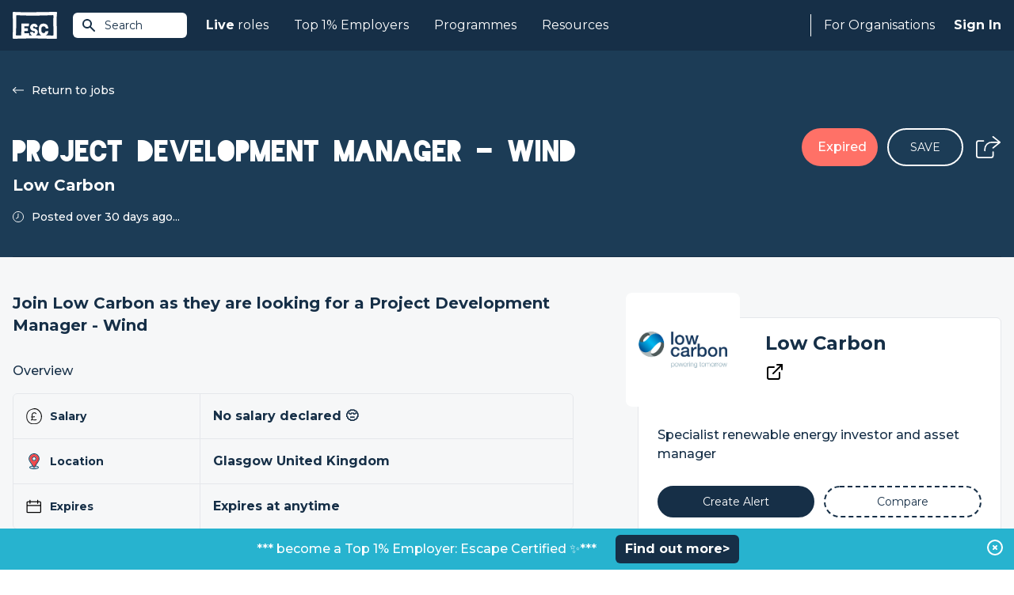

--- FILE ---
content_type: text/html; charset=UTF-8
request_url: https://www.escapethecity.org/opportunity/15134-project-development-manager---wind-at-low-carbon
body_size: 10201
content:
<!DOCTYPE html>
<html lang="en">
<head>
		<meta charset="utf-8">
		<meta http-equiv="X-UA-Compatible" content="IE=edge">
		<meta name="viewport" content="width=device-width, initial-scale=1, maximum-scale=1, user-scalable=0">
		<meta name="description" content="Project Development Manager - Wind with Low Carbon">

		
		<meta name="csrf-token" content="sklqMPtZU72rh5guy7xYGvYuOxv8OFROKU5fF249">
		

				<meta name="user" content="">
		<meta name="logout_url" content="https://app.escapethecity.org/logout?return-url=https://app.escapethecity.org/goodbye?user=">
		<meta name="version" content="140">
		<meta name="escape_year" content="2023">


		
		
		<title>Project Development Manager - Wind with Low Carbon | Escape The City</title>

		<link rel="preconnect" href="https://fonts.gstatic.com">
		<link media="print" onload="this.onload=null;this.removeAttribute('media');" href="https://fonts.googleapis.com/css2?family=Montserrat:wght@400;500;600;700;800&display=swap" rel="stylesheet">
    <link media="print" onload="this.onload=null;this.removeAttribute('media');" href="/css/main/blackout.css" rel="stylesheet">
		<link href="/css/main/app.css?id=1505fa8b46c00f9df657b4e5c8534bf5" rel="stylesheet" toRefresh="/css/main/app.css">

		<link rel="preconnect" href="https://6e1nsxntth-dsn.algolia.net">

    <!-- Open Graph / Facebook -->
<meta property="og:site_name" content="Escape The City">
<meta property="og:title" content="Project Development Manager - Wind with Low Carbon | Escape The City">
<meta property="og:description" content="Project Development Manager - Wind with Low Carbon">
<meta property="og:type" content="article">
<meta property="og:url" content="https://www.escapethecity.org/opportunity/15134-project-development-manager---wind-at-low-carbon">
<meta property="og:image" content="https://c1fc5a6562d02b2e986c98dbac253868.cdn.bubble.io/f1686583190433x364527802234186000/LC%20updated%20logo%20cropped.JPG">
<!-- <meta property="og:image:width" content="1200">
<meta property="og:image:height" content="1200"> -->

<!-- Twitter -->
<meta property="twitter:card" content="summary_large_image">
<meta property="twitter:url" content="https://www.escapethecity.org/opportunity/15134-project-development-manager---wind-at-low-carbon">
<meta property="twitter:title" content="Project Development Manager - Wind with Low Carbon | Escape The City">
<meta property="twitter:description" content="Project Development Manager - Wind with Low Carbon">
<meta property="twitter:image" content="https://c1fc5a6562d02b2e986c98dbac253868.cdn.bubble.io/f1686583190433x364527802234186000/LC%20updated%20logo%20cropped.JPG">
<meta property="twitter:site" content="@escthecity">
<meta property="twitter:creator" content="Escape The City">

<meta name="robots" content="noodp,noydir"/>
    <link rel="apple-touch-icon" sizes="57x57" href="/icons/apple-icon-57x57.png">
<link rel="apple-touch-icon" sizes="60x60" href="/icons/apple-icon-60x60.png">
<link rel="apple-touch-icon" sizes="72x72" href="/icons/apple-icon-72x72.png">
<link rel="apple-touch-icon" sizes="76x76" href="/icons/apple-icon-76x76.png">
<link rel="apple-touch-icon" sizes="114x114" href="/icons/apple-icon-114x114.png">
<link rel="apple-touch-icon" sizes="120x120" href="/icons/apple-icon-120x120.png">
<link rel="apple-touch-icon" sizes="144x144" href="/icons/apple-icon-144x144.png">
<link rel="apple-touch-icon" sizes="152x152" href="/icons/apple-icon-152x152.png">
<link rel="apple-touch-icon" sizes="180x180" href="/icons/apple-icon-180x180.png">
<link rel="icon" type="image/png" sizes="192x192"  href="/icons/android-icon-192x192.png">
<link rel="icon" type="image/png" sizes="32x32" href="/icons/favicon-32x32.png">
<link rel="icon" type="image/png" sizes="96x96" href="/icons/favicon-96x96.png">
<link rel="icon" type="image/png" sizes="16x16" href="/icons/favicon-16x16.png">
<link rel="manifest" href="/icons/manifest.json">
<meta name="msapplication-TileColor" content="#ffffff">
<meta name="msapplication-TileImage" content="/ms-icon-144x144.png">
<meta name="theme-color" content="#ffffff">
<!-- Standard Favicon -->
<link rel="icon" type="image/x-icon" href="/icons/favicon.ico"/>    <!-- Global site tag (gtag.js) - Google Analytics -->
<script async src="https://www.googletagmanager.com/gtag/js?id=G-QD7F89SBH0"></script>
<script>
  window.GA_TRACKING_ID = 'G-QD7F89SBH0';
  window.dataLayer = window.dataLayer || [];
  function gtag(){dataLayer.push(arguments);}
  gtag('js', new Date());
  gtag('config', 'G-QD7F89SBH0');
</script>

		
		<script type="application/ld+json">{"@context":"https://schema.org","@type":"JobPosting","title":"Project Development Manager - Wind with Low Carbon | Escape The City","description":"<p>Project Development Manager - Wind with Low Carbon</p>","datePosted":"2004-10-12T00:00:00.000000Z","identifier":{"@type":"PropertyValue"},"hiringOrganization":{"@type":"Organization","name":"Low Carbon"},"jobLocation":{"@type":"Place","address":{"@type":"PostalAddress"}},"baseSalary":{"@type":"MonetaryAmount","currency":"GBP","value":{"@type":"QuantitativeValue","unitText":"YEAR"}}}</script>


        <link rel="canonical" href="https://www.escapethecity.org/opportunity/15134-project-development-manager---wind-at-low-carbon">
</head>
<body>
	<div id="app">
		
<block-track-seen job_id="1686748532497x256745684425778050"></block-track-seen>

<block-header>
	<header class="header header-fixed">
  <div class="header__container">
    <a href="/" title="Escape the City">
      <div class="header-logo__container">
        <img src="/images/escape-logo-white.svg?140" class="header-logo" width="56" height="35" alt="Escape The City"/>
      </div>
    </a>

    <!-- Site Search -->
    <block-site-search-btn></block-site-search-btn>

    <!-- Mobile -->
    <block-hamburger-menu></block-hamburger-menu>
    <div class="mobile-menu">

  <ul class="mobile-menu-list">
    <li class="mobile-menu-list-item">
      <a href="https://www.escapethecity.org">Home</a>
    </li>

    
		
    <li class="mobile-menu-list-item dropdown">
    	<input type="checkbox" id="mobile-jobs-checkbox" class="mobile-checkbox">
      <label for="mobile-jobs-checkbox">
      	<b>Live</b>&nbsp;roles
      	<svg-chevron-down></svg-chevron-down>
	    </label>
      <ul class="dropdown-menu">
      	        <li class="dropdown-menu-item"><a href="https://www.escapethecity.org/search/jobs" title="Search jobs">Search jobs</a></li>
                <li class="dropdown-menu-item"><a href="https://www.escapethecity.org/search/volunteering" title="Search volunteering roles">Search volunteering roles</a></li>
                <li class="dropdown-menu-item"><a href="https://app.escapethecity.org/top10" title="Top 10 opportunities">Top 10 opportunities</a></li>
              </ul>
    </li>

		
    

		
    <li class="mobile-menu-list-item dropdown">
    	<input type="checkbox" id="mobile-top_1_percent-checkbox" class="mobile-checkbox">
      <label for="mobile-top_1_percent-checkbox">
      	Top 1% Employers
      	<svg-chevron-down></svg-chevron-down>
	    </label>
      <ul class="dropdown-menu">
      	        <li class="dropdown-menu-item"><a href="https://app.escapethecity.org/top-1-percent-employer" title="Top 1% Employers: Escape Certified">Top 1% Employers: Escape Certified</a></li>
                <li class="dropdown-menu-item"><a href="https://app.escapethecity.org/certification" title="Become a Top 1% Employer: Escape Certified?">Become a Top 1% Employer: Escape Certified?</a></li>
                <li class="dropdown-menu-item"><a href="https://www.escapethecity.org/search/organisations" title="Search all organisations">Search all organisations</a></li>
                <li class="dropdown-menu-item"><a href="javascript:triggerLinkEvent(&quot;compare&quot;)" title="Compare organisations">Compare organisations</a></li>
              </ul>
    </li>

    
    <li class="mobile-menu-list-item">
      <a href="/courses">Programmes</a>
    </li>

    
		<li class="mobile-menu-list-item">
      <a href="/resources">Resources</a>
    </li>

		
    

    
        <li class="mobile-menu-list-item">
      <block-sign-in-btn use_modal="1">Sign In</block-sign-in-btn>
    </li>
      </ul>

</div>

    <!-- Desktop -->
    <nav class="header-nav">
      <ul class="header-nav__left">

        
				<li class="header-nav__left--item">
          <a href="https://www.escapethecity.org/search/jobs"><b>Live</b>&nbsp;roles</a>
          <div class="dropdown">
            <div class="dropdown__inner">

              <ul class="dropdown__list">
                                <li class="dropdown__list-item">
                  <a href="https://www.escapethecity.org/search/jobs" title="Search jobs">
                    <div class="icon">
                                              <img src="/images/navigation/jobs-search.svg" alt="Search jobs" loading="lazy">
                                          </div>
                    <div class="titles">
                      <p class="title">Search jobs</p>
                                              <p class="subtitle">Unique roles to do something different</p>
                                          </div>
                  </a>
                </li>
                                <li class="dropdown__list-item">
                  <a href="https://www.escapethecity.org/search/volunteering" title="Search volunteering roles">
                    <div class="icon">
                                              <img src="/images/navigation/jobs-search-vol.svg" alt="Search volunteering roles" loading="lazy">
                                          </div>
                    <div class="titles">
                      <p class="title">Search volunteering roles</p>
                                              <p class="subtitle">Use your skills for the power of good</p>
                                          </div>
                  </a>
                </li>
                                <li class="dropdown__list-item">
                  <a href="https://app.escapethecity.org/top10" title="Top 10 opportunities">
                    <div class="icon">
                                              <img src="/images/navigation/jobs-top10.svg" alt="Top 10 opportunities" loading="lazy">
                                          </div>
                    <div class="titles">
                      <p class="title">Top 10 opportunities</p>
                                              <p class="subtitle">This week’s most exciting new roles</p>
                                          </div>
                  </a>
                </li>
                              </ul>

              

            </div>
          </div>
        </li>

        
				

              

            

				
				<li class="header-nav__left--item">
          <a href="">Top 1% Employers</a>
          <div class="dropdown">
            <div class="dropdown__inner dropdown__inner--col">

              <ul class="dropdown__list">
                                <li class="dropdown__list-item">
                  <a href="https://app.escapethecity.org/top-1-percent-employer" target="" title="Top 1% Employers: Escape Certified">
                    <div class="icon">
                                              <img src="/images/navigation/top_1_percent_employers.svg" alt="Top 1% Employers: Escape Certified" loading="lazy">
                                          </div>
                    <div class="titles">
                      <p class="title">Top 1% Employers: Escape Certified</p>
                                              <p class="subtitle">Browse people &amp; culture that we have certified</p>
                                          </div>
                  </a>
                </li>
                                <li class="dropdown__list-item">
                  <a href="https://app.escapethecity.org/certification" target="" title="Become a Top 1% Employer: Escape Certified?">
                    <div class="icon">
                                              <img src="/images/navigation/become_top_1_percent_employer.svg" alt="Become a Top 1% Employer: Escape Certified?" loading="lazy">
                                          </div>
                    <div class="titles">
                      <p class="title">Become a Top 1% Employer: Escape Certified?</p>
                                              <p class="subtitle">Take our free People &amp; Culture assessment</p>
                                          </div>
                  </a>
                </li>
                              </ul>

              <div class="dropdown-footer">
								<ul class="dropdown__list">
																		<li class="dropdown__list-item">
										<a href="https://www.escapethecity.org/search/organisations" target="" title="Search all organisations">
											<div class="icon">
																									<img src="/images/navigation/search_all_organisations.svg" alt="Search all organisations" loading="lazy">
																							</div>
											<div class="titles">
												<p class="title">Search all organisations</p>
																							</div>
										</a>
									</li>
																		<li class="dropdown__list-item">
										<a href="javascript:triggerLinkEvent(&quot;compare&quot;)" target="" title="Compare organisations">
											<div class="icon">
																									<img src="/images/navigation/compare_organisations.svg" alt="Compare organisations" loading="lazy">
																							</div>
											<div class="titles">
												<p class="title">Compare organisations</p>
																							</div>
										</a>
									</li>
																	</ul>
							</div>

            </div>
          </div>
        </li>

        
        <li class="header-nav__left--item">
          <a href="/courses">Programmes</a>
        </li>

        
        <li class="header-nav__left--item">
          <a href="/resources">Resources</a>
        </li>
      </ul>


      <ul class="header-nav__right">

        <li class="header-nav__right--item hiring">
                      
						<a href="https://app.escapethecity.org/hiring">For Organisations</a>
            <div class="dropdown">
              <div class="dropdown__inner">

                <ul class="dropdown__list">
                                    <li class="dropdown__list-item">
                    <a href="https://app.escapethecity.org/services" target="" title="Our services">
											<div class="icon">
																									<img src="/images/navigation/employer-services.svg" alt="Our services" loading="lazy">
																							</div>
											<div class="titles">
												<p class="title">Our services</p>
																									<p class="subtitle">Overview of our services for organisations</p>
																							</div>
                    </a>
                  </li>
                                    <li class="dropdown__list-item">
                    <a href="https://app.escapethecity.org/job-posting" target="" title="Job posting">
											<div class="icon">
																									<img src="/images/navigation/job-posting.svg" alt="Job posting" loading="lazy">
																							</div>
											<div class="titles">
												<p class="title">Job posting</p>
																									<p class="subtitle">Everthing you need to know about posting a job to the #1 purpose led UK job board</p>
																							</div>
                    </a>
                  </li>
                                    <li class="dropdown__list-item">
                    <a href="https://app.escapethecity.org/certification" target="" title="Top 1% Employer Certification">
											<div class="icon">
																									<img src="/images/navigation/badge.svg" alt="Top 1% Employer Certification" loading="lazy">
																							</div>
											<div class="titles">
												<p class="title">Top 1% Employer Certification</p>
																									<p class="subtitle">The ultimate benmark for progressive organisations</p>
																							</div>
                    </a>
                  </li>
                                    <li class="dropdown__list-item">
                    <a href="https://app.escapethecity.org/shift" target="" title="Shift">
											<div class="icon">
																									<img src="/images/navigation/shift.svg" alt="Shift" loading="lazy">
																							</div>
											<div class="titles">
												<p class="title">Shift</p>
																									<p class="subtitle">People & Culture Services - Helping organisations to walk the talk</p>
																							</div>
                    </a>
                  </li>
                                    <li class="dropdown__list-item">
                    <a href="https://app.escapethecity.org/get-started" target="" title="Employer login / sign up">
											<div class="icon">
																									<img src="/images/navigation/employer-login.svg" alt="Employer login / sign up" loading="lazy">
																							</div>
											<div class="titles">
												<p class="title">Employer login / sign up</p>
																							</div>
                    </a>
                  </li>
                                  </ul>

              </div>
            </div>
                  </li>

        <li class="header-nav__right--item signin">
          
                    <block-sign-in-btn use_modal="1">Sign In</block-sign-in-btn>
          
										<block-sign-in-prompt></block-sign-in-prompt>
					        </li>
      </ul>
    </nav>
  </div>
</header>

<!-- Site Search Results -->
<block-site-search-results></block-site-search-results>
</block-header>

<!-- Hero -->

<section class="hero-job">

	<div class="hero__container">
    <div class="hero__inner">

      
			<div class="hero__body">
        <div class="hero__body-content">
          												<a class="btn--back" href="https://www.escapethecity.org/search/jobs">
							<img src="/images/icons/back_arrow.svg" title="Return to jobs" alt="Return to jobs">
							Return to jobs
						</a>
											
                      <h1 class="hero__title">Project Development Manager - Wind</h1>
                                <h2 class="hero__org">Low Carbon</h2>
                                <div class="hero__posted">
              <img src="/images/icons/clock.svg" alt="Clock">
                              <p>Posted over 30 days ago...</p>
                          </div>
                  </div>
        <div class="hero__body-actions">
          
                      <div class="btn--expired">Expired</div>
                    
          <block-save-job-button class="btn--save-job" job_id="1686748532497x256745684425778050"></block-save-job-button>
          
                      <block-share-icon direction="bottom-left" job_title="Project Development Manager - Wind"></block-share-icon>
                  </div>
      </div>

    </div>
  </div>

	
</section>

<!-- Application -->

<!-- Recommended Jobs -->

<div class="page opportunity">

	<main class="main main-fixed" ref="main">

		<!-- Job Description -->

		
				<h2 class="headline">Join Low Carbon as they are looking for a Project Development Manager - Wind</h2>
		
		<!-- Overview - A table of items with icons, ticks, short-desc and longer-desc on a tooltip -->
		<div class="job-summary">

  <h3 class="job-summary__title">Overview</h3>

  <div class="table">
          									<div class="table__row">
						<div class="table__title">
							<img src="https://c1fc5a6562d02b2e986c98dbac253868.cdn.bubble.io/f1701282599312x941385112960835500/salary.svg" alt="icon" loading="lazy">
							Salary
						</div>
						<div class="table__desc">
																					<p class="description" data="No salary declared 😔">No salary declared 😔</p>
																				</div>
					</div>
				      									<div class="table__row">
						<div class="table__title">
							<img src="https://c1fc5a6562d02b2e986c98dbac253868.cdn.bubble.io/f1701282551904x204116379551207550/location-pin.svg" alt="icon" loading="lazy">
							Location
						</div>
						<div class="table__desc">
																					<p class="description" data="Glasgow United Kingdom">Glasgow United Kingdom</p>
																				</div>
					</div>
				      				      									<div class="table__row">
						<div class="table__title">
							<img src="https://c1fc5a6562d02b2e986c98dbac253868.cdn.bubble.io/f1701282631752x535769771528741950/cal.svg" alt="icon" loading="lazy">
							Expires
						</div>
						<div class="table__desc">
																					<p class="description" data="Expires at anytime">Expires at anytime</p>
																					<block-tooltip data="At the moment this job is due to expire at 00:00 GMT,  09 Aug 23 however applications are being processed as they are received. Therefore this job could expire before then. To avoid missing out we highly recommend applying ASAP."></block-tooltip>
													</div>
					</div>
				      				            </div>

</div>

		
		
		
		<div class="radio-tabs">

  <input type="radio" name="desc" id="short"  />
  <input type="radio" name="desc" id="long"  checked />

  <div class="tab-group">
              <label class="tab long" for="long">
        <span>Full job description</span>
      </label>
      </div>

  <div class="wysiwyg">
              <div class="long">
        <p><strong>About Low Carbon</strong></p>

<p>Low Carbon is a leading renewable energy company committed to the development, investment and operation of renewable energy at scale. Low Carbon invests into both renewable energy developers and projects across a range of renewable energy technologies including solar PV, wind, energy storage, waste-to-energy and energy efficiency.</p>

<p>Low Carbon, a certified B Corp, has a proven track record in the development, construction, financing and management of renewable energy assets and remains involved in the projects for the long term with a dedicated asset management team that manages assets on balance sheet and for third parties. With a significant international renewable energy pipeline in development, Low Carbon is well-positioned to capitalise on opportunities as the need for renewable energy and energy security increases. </p>

<p>Now with over a decade of operation, Low Carbon has formed a strategic partnership with the Massachusetts Mutual Life Insurance Company (MassMutual) to build a leading global renewable energy Independent Power Producer (IPP), targeting 20GW of renewable energy capacity by 2030.</p>

<p>We are extremely proud of the highly professional and talented team at Low Carbon.  We have built a positive learning culture that incorporates respect, trust, collaboration, and a shared passion to combat climate change.  It is an open, friendly and supportive environment, and we are proud to say we work here. As we grow, we are committed to increasing diversity in the team, and continuing to foster an inclusive environment where we can learn from each other.</p>

<p><strong>Role Description</strong></p>

<p>This is a great opportunity for someone who is looking for a project delivery role focussed on all aspects of project management relating to onshore wind developments including planning, land, investment and grid connections. The ideal candidate will have demonstrable experience in project management for large utility scale onshore wind projects and the ability to take on responsibility and accountability for your own projects. </p>

<p>The team is based in a brand new Glasgow office but as this role will require regular travel around Scotland,  candidates working from bases in areas such as Inverness or Perth could also be considered. You are likely to be in Glasgow on a regular basis so must be willing and able to travel.</p>

<p>You’ll need determination and drive, taking personal responsibility to deliver renewable energy projects. The individual in this role needs to be highly organised and willing to go that extra mile.  This role is quite varied, so there will be the opportunity to learn new skills outside of the candidate’s comfort zone.</p>

<p><strong>Key Responsibilities</strong></p>

<ul> <li>Managing third party consultants across a range of disciplines for our wind farm projects.</li> <li>Delivery of Environmental impact reports and planning consents relevant to onshore wind developments</li> <li>Working with network operators and contractors to progress project connection works.</li> <li>Liaising with the legal team to progress contracts, project leases and obtain cable route land rights.</li> <li>Working closely with the Investment Team to provide accurate reporting and the transfer of information between key stakeholders</li> </ul>

<p><strong>Person Specification</strong></p>

<ul> <li>A friendly, approachable and professional manner</li> <li>An excellent communicator who builds trusted relationships with people at all levels</li> <li>Energetic, reliable, adaptable and used to using their initiative</li> <li>Highly organised, great attention to detail and a focus on getting things done</li> <li>Have a ‘hands on’ approach, visible across the business with good communication and other interpersonal skills</li> <li>Be an enthusiastic and committed team player who will work well with the Team’s key customers and stakeholders</li> </ul>

<p><strong>Skills &amp; Experience</strong></p>

<ul> <li>Proven experience as a project manager in renewable development</li> <li>Experience in delivering aspects of utility scale renewable projects including construction and connection activities</li> <li>Critical thinking and good analytical skills</li> <li>Hands-on approach and ability to work under pressure and to tight deadlines</li> <li>Experience with renewable energy generation, infrastructure development or local planning process</li> <li>Familiarity with cloud-based project management software</li> <li>Full driver’s license</li> </ul>

<p><strong>Our Benefits</strong></p>

<ul> <li>26 days holiday plus your birthday off</li> <li>Discretionary Bonus</li> <li>Annual Bupa Health Check</li> <li>Private Healthcare for you and your family (medical history disregarded)</li> <li>Contributory Pension</li> <li>Cycle scheme</li> <li>Sodexo for commercial discounts and perks</li> </ul>
      </div>
      </div>

</div>



		<!-- Questions -->
		
		<!-- Location -->
		

	</main>

	<!-- Sidebar -->
	<aside class="sidebar">
  
  <div class="sidebar__company">
    <div class="company__header">
      <a href="/organisation/redirect/1551907614490x380799101138349400">
        <div class="company__logo-container">
          <img class="company__logo" src="https://c1fc5a6562d02b2e986c98dbac253868.cdn.bubble.io/f1686583190433x364527802234186000/LC%20updated%20logo%20cropped.JPG" alt="Low Carbon" width="64" loading="lazy" onerror="this.onerror=null; this.src='/images/fallback.png'">
        </div>
      </a>
      <div class="company__intro">
        <h2 class="company__title">
          <a href="/organisation/redirect/1551907614490x380799101138349400">Low Carbon</a>
        </h2>

        <div class="company__info">
						
												<a href="http://www.lowcarbon.com/" rel="nofollow" target="_blank"><img src="/images/icons/external_link_icon.svg" alt="Visit Website"/></a>
						        </div>

        
      </div>
    </div>

    <div class="company__body">
            <p class="company__headline">Specialist renewable energy investor and asset manager</p>
      
      <div class="btn-group">
        <block-alert-button class="btn-half btn-blue-dark btn-border--blue" title="Create Alert" org_main_id="1551907614490x380799101138349400" org_name="Low Carbon" v-if="!$config.white_label"></block-alert-button>

				<block-compare-button class="border-dashed btn btn-medium btn-rounded btn-half btn-border--blue" org_slug="low-carbon-innovation" title="Compare"></block-compare-button>
      </div>
    </div>
  </div>

  
  
    
    

    
  

  
      <h3 class="sidebar__title">Overview</h3>
    <div class="sidebar__overview">
              <div class="img-container">
          <block-smart-image src="https://c1fc5a6562d02b2e986c98dbac253868.cdn.bubble.io/f1687272814142x498008165435346560/Cropped%20image.png" max="240" alt="Overview image"></block-smart-image>
        </div>
            <div class="table">

															<div class="table__row">
							<div class="table__title">
								<img src="https://c1fc5a6562d02b2e986c98dbac253868.cdn.bubble.io/f1701282669125x729820381631024300/team.svg" alt="Size" loading="lazy">
								Size
							</div>
							<div class="table__desc">
																								<block-text-limiter max="24" class="description" data="180">180</block-text-limiter>
																							</div>
						</div>
					
									
									
															<div class="table__row">
							<div class="table__title">
								<img src="https://c1fc5a6562d02b2e986c98dbac253868.cdn.bubble.io/f1701282702366x328638239861334340/b%20corp.svg" alt="B-Corp" loading="lazy">
								B-Corp
							</div>
							<div class="table__desc">
																<img src="/images/icons/blue-shield-tick.svg" alt="Tick">
																															</div>
						</div>
					
				      </div>
    </div>
  
			<h3 class="sidebar__title"><span class="orange">Unique</span>, <span class="pink">purpose-driven</span> companies...</h3>
		<div class="sidebar__take">

			
			<div class="sidebar__take-body">
				<div class="sidebar__take-header">
					<div class="sidebar__take-img-container">
						<img class="sidebar__take-img"
							src="https://s3.amazonaws.com/appforest_uf/f1652115016171x781274230011463700/hilaryowen.png"
							alt="Hilary Owen"
							loading="lazy">
					</div>
					<div class="sidebar__take-header-intro">
						<h4 class="sidebar__title">Escapes Overview</h4>
						<p class="sidebar__take-subtitle">Hilary Owen Head of Marketing</p>
					</div>
				</div>
				<p>Low Carbon’s mission is more important now than ever. Founded with the purpose of making a significant and lasting impact on climate change, they believe it is critical to build scale in renewable energy generation to help reduce greenhouse gas emissions. They are a long-standing certified B Corp and recognised as gold standard for their environmental impact. We were not only impressed with their environmental credentials, but approach to employer benefits including Private healthcare, Paid volunteering days, Budget for private therapy, and career coaching.</p>

							</div>

		</div>
	
	
  <h3 class="sidebar__title">
					Working in
				<span class="green">progressive ways</span>
	</h3>

			<h4 class="sidebar__title-table">🧰 General benefits</h4>
		<div class="table table--xs">
				</div>
	

  
  

  
  


  
  
    
  
</aside>

</div>

<!-- Similar Jobs -->



<!-- Career change quiz -->


<!-- Podcast Banner -->


<section class="section banners pb-none">
  <div class="container">

    
      <div class="banner"
        style="background-color: ;
               background-image: url(//c1fc5a6562d02b2e986c98dbac253868.cdn.bubble.io/f1714488630261x261959058442431400/ffflux.svg;
               color: #ffffff">
        
        <div class="banner__image">
          <img src="//c1fc5a6562d02b2e986c98dbac253868.cdn.bubble.io/f1714488674318x885481877575844000/career%20change%20accel%20logo.svg" alt="Career change">
        </div>

        <div class="banner__text">
          <p>Design a career you love. Discover your purpose in todays’ new world of work.</p><br><br><p><a href="https://bit.ly/49swY4J">Applications now open </a> for the February Career Change Accelerator.</p>
        </div>
      
      </div>

    
      <div class="banner"
        style="background-color: ;
               background-image: url(//c1fc5a6562d02b2e986c98dbac253868.cdn.bubble.io/f1716374804071x755197944070725900/gradient.svg;
               color: #ffffff">
        
        <div class="banner__image">
          <img src="//c1fc5a6562d02b2e986c98dbac253868.cdn.bubble.io/f1736764117482x170047905896885120/top1%25%20logo%20-%20white.svg" alt="Top 1% Employer">
        </div>

        <div class="banner__text">
          <p><b>Introducing Top 1% Employer: Escape Verified.</b></p><br><p>The ultimate benchmark for progressive organisations.</p><br><p><a href="https://app.escapethecity.org/top-1-percent-employer">Find out more</a></p>
        </div>
      
      </div>

    
  </div>
</section>


<block-organisations-to-follow></block-organisations-to-follow>

<section class="section home-hiring">

  <img class="medal" src="/images/home/esc-hiring.svg" alt="Medal" loading="lazy">

	<div class="container mx-auto px-4">

    <div class="home-hiring__intro">

      <div class="home-hiring__image">
        <img src="/images/home/computer.svg" alt="Computer" width="426" height="429" loading="lazy">
      </div>

      <div class="home-hiring__body">
        <h2 class="home-hiring__header">FOR ORGANISATIONS</h2>
        <h2 class="home-hiring__title">Your progressive people partner</h2>
        <p class="home-hiring__subtitle">Post your jobs, become a Top 1% Employer and more. We work with organisations who aspire to do things differently.</p>

        <a class="home-hiring__btn" href="https://app.escapethecity.org/hiring">Learn More</a>
      </div>

    </div>

    
	</div>
</section>

<block-footer>
	<footer class="footer">

  <div class="footer__top">
    <div class="footer__top-left">
      <!-- ESC Logo  -->
      <img src="/images/footer/escape-logo-blue.svg?140" width="64" height="40" class="esc-logo" alt="Escape The City"/>
      <!-- Certified B Corporation -->
      <img src="/images/footer/certified-b-corp.svg?140" width="56" height="37" class="certified-b-corporation-logo" alt="Certified B Corporation"/>
    </div>
    <div class="footer__top-right">
      <a class="btn btn-rounded report-a-bug" href="https://app.escapethecity.org/bugs?return-url=https://www.escapethecity.org/opportunity/15134-project-development-manager---wind-at-low-carbon" target="_blank" rel="noreferrer" title="Report a bug">
        <span>Report a bug</span>
        <svg xmlns="http://www.w3.org/2000/svg" viewBox="0 0 24 24"><path d="M0 0h24v24H0V0z" fill="none"/><path fill="#ffffff" d="M20 8h-2.81a5.985 5.985 0 0 0-1.82-1.96L17 4.41 15.59 3l-2.17 2.17C12.96 5.06 12.49 5 12 5s-.96.06-1.41.17L8.41 3 7 4.41l1.62 1.63C7.88 6.55 7.26 7.22 6.81 8H4v2h2.09c-.05.33-.09.66-.09 1v1H4v2h2v1c0 .34.04.67.09 1H4v2h2.81c1.04 1.79 2.97 3 5.19 3s4.15-1.21 5.19-3H20v-2h-2.09c.05-.33.09-.66.09-1v-1h2v-2h-2v-1c0-.34-.04-.67-.09-1H20V8zm-6 8h-4v-2h4v2zm0-4h-4v-2h4v2z"/></svg>
      </a>
    </div>
  </div>

  <div class="footer__middle">
    <address class="footer__address">
      Escape The City Ltd.<br />
      Platf9rm,<br />
      Hove Town Hall,<br />
      Hove,<br />
      BN3 2AF<br />
    </address>

    <nav class="footer-nav">
      <div class="escapees">
        <h4 class="footer-nav__title">Escapees</h4>
        <ul>
          <li class="footer-nav__item">
            <block-sign-in-btn use_modal="1" mode="join">Join</block-sign-in-btn>
          </li>
          <li class="footer-nav__item"><a href="https://www.escapethecity.org/search/jobs">Find a Job</a></li>
					<li class="footer-nav__item"><a href="https://www.escapethecity.org/courses">Courses</a></li>
          <li class="footer-nav__item"><a href="https://www.escapethecity.org/resources">Resources</a></li>
          <!-- <li class="footer-nav__item"><a href="https://www.escapethecity.org/escape100/2023">ESC 100 Best Companies</a></li> -->
        </ul>
      </div>
    </nav>

    <nav class="footer-nav">
      <div class="hiring">
        <h4 class="footer-nav__title">For Organisations</h4>
        <ul>
          <li class="footer-nav__item"><a href="https://app.escapethecity.org/services">How we can help</a></li>
          <li class="footer-nav__item"><a href="https://app.escapethecity.org/job-posting">Job Posting</a></li>
          <li class="footer-nav__item"><a href="https://app.escapethecity.org/certification">Top 1% Certification</a></li>
          <li class="footer-nav__item"><a href="https://app.escapethecity.org/shift">Shift - People &amp; Culture</a></li>
        </ul>
      </div>
    </nav>

    <nav class="footer-nav">
      <div class="about">
        <h4 class="footer-nav__title">About</h4>
        <ul>
          <li class="footer-nav__item"><a href="/about">About Us</a></li>
          <li class="footer-nav__item"><a href="/team">Our Team</a></li>
          <li class="footer-nav__item"><a href="/the-escape-manifesto-book">Our Book</a></li>
        </ul>
      </div>
    </nav>
  </div>

  <div class="footer__hr">
    <span></span>
  </div>

  <div class="footer__bottom">
    <nav>
      <ul class="footer-nav__term">
        <li><a href="https://www.escapethecity.org/terms-and-conditions" title="Terms &amp; Conditions">Terms &amp; Conditions</a></li>
        <li><a href="https://www.escapethecity.org/terms-and-conditions/privacy" title="Privacy Policy">Privacy Policy</a></li>
        <li><a href="https://www.escapethecity.org/terms-and-conditions/cookies" title="Cookies">Cookies</a></li>
      </ul>
    </nav>

    <ul class="footer__social-media">
      <li>
        <!-- Linkedin -->
        <a href="https://www.linkedin.com/company/escape-the-city" target="_blank" rel="noreferrer" title="Linkedin">
          <img src="/images/footer/social-linkedin.svg?140" class="footer__social-media--linkedin" alt="Linkedin"/>
        </a>
      </li>
      <li>
        <!-- Tiktok -->
        <a href="https://www.tiktok.com/@escape.the.city" target="_blank" rel="noreferrer" title="Tiktok">
          <img src="/images/footer/social-tiktok.svg?140" class="footer__social-media--tiktok" alt="Tiktok"/>
        </a>
      </li>
      <li>
        <!-- Facebook -->
        <a href="https://www.facebook.com/EsctheCity" target="_blank" rel="noreferrer" title="Facebook">
          <img src="/images/footer/social-facebook.svg?140" class="footer__social-media--facebook" alt="Facebook"/>
        </a>
      </li>
      <li>
        <!-- Twitter -->
        <a href="https://twitter.com/escthecity" target="_blank" rel="noreferrer" title="Twitter">
          <img src="/images/footer/social-twitter.svg?140" class="footer__social-media--twitter" alt="Twitter"/>
        </a>
      </li>
      <li>
        <!-- Instagram -->
        <a href="https://www.instagram.com/escthecity" target="_blank" rel="noreferrer" title="Instagram">
          <img src="/images/footer/social-instagram.svg?140" class="footer__social-media--instagram" alt="Instagram"/>
        </a>
      </li>
    </ul>
  </div>

  <p class="footer__copyright">© 2009 - 2026 Co. # 07036498, VAT: GB 109 9293 88</p>

</footer>
</block-footer>

				<block-modal-join-prompt></block-modal-join-prompt>
		
		<block-modal-manager login_url="https://app.escapethecity.org/login-new?modal=1" preferences_url="https://app.escapethecity.org/preferences"></block-modal-manager>
    <block-toast></block-toast>

				<block-site-alert payload="{&quot;Created Date&quot;:1645429191389,&quot;button-url-link&quot;:&quot;https:\/\/bit.ly\/46sQvSz&quot;,&quot;_id&quot;:&quot;1645429191389x464486415423353900&quot;,&quot;button-text&quot;:&quot;Find out more&gt;&quot;,&quot;Modified Date&quot;:1759143464502,&quot;active&quot;:true,&quot;Created By&quot;:&quot;admin_user_escapethecity_live&quot;,&quot;bar-text-colour&quot;:&quot;ffffff&quot;,&quot;button-text-colour&quot;:&quot;ffffff&quot;,&quot;button-colour&quot;:&quot;162f47&quot;,&quot;bar-background-colour&quot;:&quot;27b3cf&quot;,&quot;message&quot;:&quot;***  become a Top 1% Employer: Escape Certified \u2728***&quot;,&quot;target&quot;:&quot;_blank&quot;}">
			<template v-slot:message>***  become a Top 1% Employer: Escape Certified ✨***</template>
			<template v-slot:button><a href="https://bit.ly/46sQvSz" target="_blank">Find out more&gt;</a></template>
		</block-site-alert>
		
	</div>

  <script src="https://maps.googleapis.com/maps/api/js?key=AIzaSyC9TaEgsez8ail-kCq9SpqBOQzcX9UfVeo&libraries=places"></script>

  <script src="/js/main/app.js?id=df1b58e5719c6b3d93636fd3728af56d"></script>

		<!-- DATA FROM CACHE: 2026-01-16 09:07:41 -->
	</body>
</html>


--- FILE ---
content_type: image/svg+xml
request_url: https://c1fc5a6562d02b2e986c98dbac253868.cdn.bubble.io/f1701282669125x729820381631024300/team.svg
body_size: 5851
content:
<?xml version="1.0" ?><svg id="_x30_1" style="enable-background:new 0 0 64 64;" version="1.1" viewBox="0 0 64 64" xml:space="preserve" xmlns="http://www.w3.org/2000/svg" xmlns:xlink="http://www.w3.org/1999/xlink"><g><g><g><path d="M32,26l2.97,2.97c-0.8,1.78-1.8,3.47-2.97,5.03c-1.17-1.56-2.17-3.25-2.97-5.03L32,26z" style="fill:#FF826E;"/></g><g><path d="M34.75,22.26l0.07,0.19c0.11,0.34,0.4,0.59,0.75,0.66l0.04,0.01c0.43,0.09,0.85,0.2,1.26,0.36     l-0.5,1.71c-0.37,1.3-0.83,2.56-1.4,3.78L32,26l-2.97,2.97c-0.57-1.22-1.03-2.48-1.4-3.78l-0.46-1.58l0.88-0.29     c0.54-0.18,0.97-0.57,1.19-1.08L32,25L34.75,22.26z" style="fill:#FC6E51;"/></g><g><path d="M26,30.3c0-2.15-0.82-4.1-2.16-5.58l3.33-1.11l0.46,1.58c0.37,1.3,0.83,2.56,1.4,3.78     c0.8,1.78,1.8,3.47,2.97,5.03c1.17-1.56,2.17-3.25,2.97-5.03c0.57-1.22,1.03-2.48,1.4-3.78l0.5-1.71     c1.73,0.6,3.23,1.72,4.31,3.18l0.02,0.02C39.23,28.5,38,31.11,38,34v4H26c0-1.1-0.9-2-2-2l1.24-2.48     C25.74,32.52,26,31.42,26,30.3z" style="fill:#FCD770;"/></g><g><path d="M16,51l4.48,2.69l-0.04,0.33c-0.12,1.14-0.66,2.13-1.46,2.84C18.19,57.57,17.14,58,16,58     c-2.28,0-4.19-1.71-4.44-3.98l-0.04-0.33L16,51z" style="fill:#FCD770;"/></g><g><path d="M16,50l3-1.5c0.26,0.39,0.66,0.68,1.13,0.81l0.22,0.06c0.2,0.05,0.4,0.11,0.59,0.18l-0.46,4.14     L16,51l-4.48,2.69l-0.46-4.14c0.19-0.07,0.39-0.13,0.59-0.18l0.22-0.06c0.47-0.13,0.87-0.42,1.13-0.81L16,50z" style="fill:#FFC729;"/></g><g><path d="M8,62H2c0-5.69,3.68-10.72,9.06-12.45l0.46,4.14l0.04,0.33C11.81,56.29,13.72,58,16,58     c1.14,0,2.19-0.43,2.98-1.14c0.8-0.71,1.34-1.7,1.46-2.84l0.04-0.33l0.46-4.14C26.32,51.28,30,56.31,30,62h-6H8z" style="fill:#4FC1E9;"/></g><g><path d="M48,24c-0.92,0-1.82,0.13-2.67,0.37v-0.01l0.08-0.39c0.18-0.91,0.61-1.73,1.22-2.37     c0.61-0.64,1.41-1.11,2.3-1.33c0.67-0.17,1.2-0.66,1.42-1.31l0.48-1.45C51.48,17.82,52.22,18,53,18s1.52-0.18,2.17-0.49     l0.48,1.45c0.22,0.65,0.75,1.14,1.42,1.31c0.89,0.22,1.69,0.69,2.3,1.33c0.61,0.64,1.04,1.46,1.22,2.37L61,26h-7     C52.33,24.75,50.25,24,48,24z" style="fill:#B4DD7F;"/></g><g><path d="M13.65,18.96c0.22,0.65,0.75,1.14,1.42,1.31c0.4,0.1,0.77,0.24,1.12,0.43     c0.59,0.33,1.11,0.77,1.51,1.3c-2.91,0-5.61,1.52-7.11,4.01L10.58,26H3l0.41-2.03c0.18-0.91,0.61-1.73,1.22-2.37     c0.34-0.35,0.73-0.65,1.17-0.89c0.35-0.19,0.73-0.34,1.13-0.44c0.67-0.17,1.2-0.66,1.42-1.31l0.48-1.45     C9.48,17.82,10.22,18,11,18s1.52-0.18,2.17-0.49L13.65,18.96z" style="fill:#FF826E;"/></g><g><path d="M48.49,9.71C48.18,9.89,48,10.21,48,10.57V13l-0.97-1.45C46.36,10.54,46,9.35,46,8.14     c0-1.7,0.69-3.23,1.8-4.34S50.44,2,52.14,2h1.72C57.25,2,60,4.75,60,8.14c0,1.21-0.36,2.4-1.03,3.41L58,13v-2.43     c0-0.36-0.18-0.68-0.49-0.86L53,7L48.49,9.71z" style="fill:#656D78;"/></g><g><path d="M25,12l-0.78-2.35C24.07,9.22,24,8.77,24,8.31c0-0.97,0.33-1.88,0.9-2.61     c0.56-0.72,1.36-1.26,2.31-1.5L28,4c1.28-1.28,3.02-2,4.83-2h1.15C37.3,2,40,4.7,40,8.02c0,0.65-0.1,1.29-0.31,1.91L39,12h-1     v-0.93c0-0.67-0.33-1.29-0.89-1.66L35,8h-5l-2.89,1.45C26.43,9.79,26,10.48,26,11.24V12H25z" style="fill:#656D78;"/></g><g><path d="M15.51,9.71L11,7L6.49,9.71C6.18,9.89,6,10.21,6,10.57V13c0,1.38,0.56,2.63,1.46,3.54l1.37,0.97     l-0.48,1.45c-0.22,0.65-0.75,1.14-1.42,1.31c-0.4,0.1-0.78,0.25-1.13,0.44l-0.08-0.13C4.6,18.9,4,16.92,4,14.9V9     c0-3.87,3.13-7,7-7c1.94,0,3.68,0.78,4.95,2.05S18,7.06,18,9v5.39c0,2.24-0.63,4.42-1.81,6.31c-0.35-0.19-0.72-0.33-1.12-0.43     c-0.67-0.17-1.2-0.66-1.42-1.31l-0.48-1.45C14.85,16.7,16,14.98,16,13v-2.43C16,10.21,15.82,9.89,15.51,9.71z" style="fill:#FCD770;"/></g><g><path d="M16,31h-3l-2.11,1.41C10.33,32.78,10,33.4,10,34.07V36H8l-1.23-1.84C6.27,33.4,6,32.51,6,31.6     c0-1.06,0.36-2.04,0.98-2.84c0.62-0.78,1.49-1.38,2.52-1.63L10,27l0.58-0.97c0-0.01,0.01-0.01,0.01-0.02     c1.5-2.49,4.2-4.01,7.11-4.01c2.29,0,4.36,0.93,5.87,2.43c0.09,0.09,0.19,0.19,0.27,0.29C25.18,26.2,26,28.15,26,30.3     c0,1.12-0.26,2.22-0.76,3.22L24,36h-2v-2.17c0-0.53-0.21-1.04-0.59-1.42L20,31H16z" style="fill:#B27946;"/></g><g><path d="M43.06,49.55c-0.7,0.22-1.37,0.5-2,0.83L36,47c1.3-1.96,2-4.25,2-6.61V38v-4     c0-2.89,1.23-5.5,3.2-7.32c1.15-1.08,2.56-1.89,4.13-2.31C46.18,24.13,47.08,24,48,24c2.25,0,4.33,0.75,6,2     c0.38,0.29,0.74,0.6,1.07,0.93C56.88,28.74,58,31.24,58,34v6.39c0,2.36,0.7,4.65,2,6.61l-5.06,3.38c-0.63-0.33-1.3-0.61-2-0.83     c-0.19-0.07-0.39-0.13-0.59-0.18l-0.22-0.06c-0.7-0.19-1.24-0.74-1.41-1.45l-0.57-2.26C52.4,44.74,54,42.55,54,40v-6.17     c0-0.53-0.21-1.04-0.59-1.42L52,31h-4h-3l-2.11,1.41C42.33,32.78,42,33.4,42,34.07V40c0,1.66,0.67,3.16,1.76,4.24     c0.59,0.59,1.3,1.06,2.09,1.36l-0.57,2.26c-0.17,0.71-0.71,1.26-1.41,1.45l-0.22,0.06C43.45,49.42,43.25,49.48,43.06,49.55z" style="fill:#656D78;"/></g><g><path d="M40,62h-6c0-4.96,2.79-9.4,7.06-11.62c0.63-0.33,1.3-0.61,2-0.83l0.5,4.45v0.02     C43.81,56.29,45.72,58,48,58c1.14,0,2.19-0.43,2.98-1.14c0.8-0.71,1.34-1.7,1.46-2.84V54l0.5-4.45c0.7,0.22,1.37,0.5,2,0.83     c1.73,0.9,3.21,2.16,4.37,3.67c1.7,2.23,2.69,5,2.69,7.95h-6H40z" style="fill:#B4DD7F;"/></g><g><path d="M43.56,54h8.88v0.02c-0.12,1.14-0.66,2.13-1.46,2.84C50.19,57.57,49.14,58,48,58     c-2.28,0-4.19-1.71-4.44-3.98V54z" style="fill:#FFEAA7;"/></g><g><path d="M37.91,16c0.06-0.32,0.09-0.66,0.09-1v-3h1h1c1.1,0,2,0.9,2,2c0,0.55-0.22,1.05-0.59,1.41     C41.05,15.78,40.55,16,40,16h-2.08H37.91z" style="fill:#F0D0B4;"/></g><g><path d="M26,15c0,0.34,0.03,0.68,0.09,1h-0.01H24c-0.55,0-1.05-0.22-1.41-0.59C22.22,15.05,22,14.55,22,14     c0-1.1,0.9-2,2-2h1h1V15z" style="fill:#F0D0B4;"/></g><g><path d="M32,21c0.77,0,1.52-0.15,2.2-0.42v0.01l0.55,1.66v0.01L32,25l-2.76-2.76     c0.03-0.06,0.06-0.13,0.08-0.19l0.48-1.46v-0.01C30.48,20.85,31.22,21,32,21z" style="fill:#F0D0B4;"/></g><g><path d="M38,12v3c0,0.34-0.03,0.68-0.09,1c-0.35,2.1-1.79,3.82-3.71,4.58C33.52,20.85,32.77,21,32,21     c-0.78,0-1.52-0.15-2.2-0.42l-2.04-1.34c-0.87-0.86-1.47-1.98-1.67-3.24C26.03,15.68,26,15.34,26,15v-3v-0.76     c0-0.76,0.43-1.45,1.11-1.79L30,8h5l2.11,1.41C37.67,9.78,38,10.4,38,11.07V12z" style="fill:#F0D0B4;"/></g><g><path d="M55.17,17.51C54.52,17.82,53.78,18,53,18s-1.52-0.18-2.17-0.49l-1.37-0.97     C48.56,15.63,48,14.38,48,13v-2.43c0-0.36,0.18-0.68,0.49-0.86L53,7l4.51,2.71c0.31,0.18,0.49,0.5,0.49,0.86V13     C58,14.98,56.85,16.7,55.17,17.51z" style="fill:#F0D0B4;"/></g><g><path d="M52.94,49.55L52.44,54h-8.88l-0.5-4.45c0.19-0.07,0.39-0.13,0.59-0.18l0.22-0.06     c0.7-0.19,1.24-0.74,1.41-1.45l0.57-2.26C46.52,45.86,47.24,46,48,46s1.48-0.14,2.15-0.4l0.57,2.26     c0.17,0.71,0.71,1.26,1.41,1.45l0.22,0.06C52.55,49.42,52.75,49.48,52.94,49.55z" style="fill:#F0D0B4;"/></g><g><path d="M48,31h4l1.41,1.41C53.79,32.79,54,33.3,54,33.83V40c0,2.55-1.6,4.74-3.85,5.6     C49.48,45.86,48.76,46,48,46s-1.48-0.14-2.15-0.4c-0.79-0.3-1.5-0.77-2.09-1.36C42.67,43.16,42,41.66,42,40v-5.93     c0-0.67,0.33-1.29,0.89-1.66L45,31H48z" style="fill:#F0D0B4;"/></g><g><path d="M24,36c1.1,0,2,0.9,2,2c0,0.55-0.22,1.05-0.59,1.41C25.05,39.78,24.55,40,24,40h-2v-4H24z" style="fill:#F0D0B4;"/></g><g><path d="M19,48.5L16,50l-3-1.5c0.13-0.19,0.22-0.41,0.28-0.64l0.57-2.26C14.52,45.86,15.24,46,16,46     s1.48-0.14,2.15-0.4l0.57,2.26C18.78,48.09,18.87,48.31,19,48.5z" style="fill:#F0D0B4;"/></g><g><path d="M11.76,44.24C10.67,43.16,10,41.66,10,40v-4v-1.93c0-0.67,0.33-1.29,0.89-1.66L13,31h3h4     l1.41,1.41C21.79,32.79,22,33.3,22,33.83V36v4c0,2.55-1.6,4.74-3.85,5.6C17.48,45.86,16.76,46,16,46s-1.48-0.14-2.15-0.4     C13.06,45.3,12.35,44.83,11.76,44.24z" style="fill:#F0D0B4;"/></g><g><path d="M10,36v4H8c-0.55,0-1.05-0.22-1.41-0.59C6.22,39.05,6,38.55,6,38c0-1.1,0.9-2,2-2H10z" style="fill:#F0D0B4;"/></g><g><path d="M16,13c0,1.98-1.15,3.7-2.83,4.51C12.52,17.82,11.78,18,11,18s-1.52-0.18-2.17-0.49l-1.37-0.97     C6.56,15.63,6,14.38,6,13v-2.43c0-0.36,0.18-0.68,0.49-0.86L11,7l4.51,2.71c0.31,0.18,0.49,0.5,0.49,0.86V13z" style="fill:#F0D0B4;"/></g></g><g><rect height="5.657" transform="matrix(0.7071 -0.7071 0.7071 0.7071 -17.234 20.3934)" width="2" x="15" y="28.172"/><rect height="4" width="2" x="15" y="35"/><path d="M19.789,40.658l0.105-0.211l-1.789-0.895L18,39.764C17.619,40.526,16.853,41,16,41s-1.619-0.474-2-1.236l-0.105-0.211    l-1.789,0.895l0.105,0.211C12.933,42.103,14.385,43,16,43S19.067,42.103,19.789,40.658z"/><path d="M56.805,50.333l4.582-3.055l-0.555-0.832C59.634,44.647,59,42.555,59,40.395V34c0-6.065-4.935-11-11-11    c-0.407,0-0.807,0.026-1.203,0.069c0.502-0.897,1.355-1.577,2.38-1.833c1.001-0.25,1.793-0.983,2.12-1.963l0.16-0.482    C51.951,18.923,52.466,19,53,19c0.534,0,1.05-0.077,1.543-0.209l0.161,0.483c0.326,0.979,1.118,1.712,2.119,1.963    c1.41,0.352,2.505,1.5,2.79,2.926l0.406,2.033l1.961-0.393l-0.406-2.033c-0.436-2.18-2.11-3.937-4.267-4.474    c-0.333-0.084-0.598-0.329-0.706-0.654l-0.228-0.685c1.499-1.023,2.505-2.708,2.61-4.63l0.817-1.226    C60.585,10.926,61,9.556,61,8.141C61,4.203,57.797,1,53.859,1h-1.719C48.203,1,45,4.203,45,8.141c0,1.415,0.415,2.785,1.199,3.961    l0.817,1.226c0.105,1.922,1.111,3.608,2.61,4.631l-0.227,0.683c-0.109,0.326-0.374,0.571-0.707,0.654    c-2.094,0.524-3.724,2.199-4.216,4.293c-1.146,0.389-2.204,0.962-3.146,1.684c-1.454-1.603-3.384-2.704-5.565-3.14L35.422,21.1    c1.566-0.882,2.759-2.347,3.284-4.1H40c1.654,0,3-1.346,3-3c0-1.526-1.149-2.775-2.625-2.962l0.266-0.796    C40.879,9.525,41,8.778,41,8.022C41,4.15,37.85,1,33.978,1h-1.149c-1.965,0-3.892,0.761-5.329,2.095l-0.528,0.133    C24.633,3.811,23,5.901,23,8.312c0,0.565,0.091,1.124,0.27,1.658l0.356,1.068C22.149,11.225,21,12.474,21,14c0,1.654,1.346,3,3,3    h1.295c0.524,1.754,1.718,3.219,3.284,4.101l-0.211,0.635c-0.1,0.297-0.336,0.533-0.633,0.633l-3.628,1.209    c-1.565-1.492-3.645-2.439-5.945-2.553c-0.202-0.222-0.419-0.425-0.653-0.612C18.486,18.56,19,16.499,19,14.395V9    c0-4.411-3.589-8-8-8S3,4.589,3,9v5.898c0,1.949,0.501,3.844,1.452,5.527c-1.024,0.835-1.76,2.009-2.027,3.345L2.02,25.804    l1.961,0.393l0.406-2.033c0.285-1.426,1.38-2.574,2.79-2.927c1.001-0.25,1.793-0.983,2.12-1.963l0.16-0.482    C9.951,18.923,10.466,19,11,19c0.534,0,1.05-0.077,1.543-0.209l0.161,0.483c0.326,0.979,1.118,1.712,2.119,1.962    c0.123,0.031,0.24,0.08,0.359,0.123c-2.251,0.639-4.23,2.109-5.458,4.156L9.355,26.13l-0.103,0.026    C6.749,26.782,5,29.021,5,31.603c0,1.113,0.326,2.189,0.943,3.114l0.491,0.736C5.577,35.982,5,36.921,5,38c0,1.654,1.346,3,3,3    h1.08c0.321,2.231,1.691,4.127,3.6,5.16l-0.365,1.46c-0.088,0.352-0.359,0.629-0.707,0.724l-0.223,0.061    C5.271,50.071,1,55.662,1,62v1h62v-1C63,57.241,60.592,52.904,56.805,50.333z M52.141,3h1.719C56.694,3,59,5.306,59,8.141    c0,0.519-0.079,1.029-0.23,1.516c-0.168-0.327-0.417-0.612-0.741-0.806L53,5.834l-5.029,3.018    c-0.323,0.194-0.572,0.478-0.741,0.806C47.079,9.169,47,8.659,47,8.141C47,5.306,49.306,3,52.141,3z M49,10.566l4-2.4l4,2.4V13    c0,2.206-1.794,4-4,4s-4-1.794-4-4V10.566z M57,34v6.395c0,2.222,0.566,4.382,1.646,6.307l-3.789,2.526    c-0.714-0.333-1.462-0.611-2.241-0.823l-0.223-0.061c-0.348-0.095-0.619-0.372-0.707-0.723L51.32,46.16    C53.509,44.976,55,42.659,55,40v-6.172c0-0.801-0.313-1.555-0.879-2.121l-3.414-3.414l-1.414,1.414l3.414,3.414    C52.894,33.308,53,33.565,53,33.828V40c0,2.757-2.243,5-5,5s-5-2.243-5-5v-5.93c0-0.335,0.166-0.646,0.445-0.832l2.109-1.406    l-1.109-1.664l-2.109,1.406C41.499,32.132,41,33.065,41,34.07V40c0,2.659,1.491,4.976,3.68,6.16l-0.365,1.46    c-0.088,0.352-0.359,0.629-0.707,0.724l-0.223,0.061c-0.779,0.212-1.527,0.49-2.241,0.823l-3.789-2.526    C38.434,44.776,39,42.616,39,40.395V34c0-4.963,4.037-9,9-9S57,29.037,57,34z M46.254,48.105l0.314-1.254    C47.03,46.948,47.509,47,48,47c0.491,0,0.97-0.052,1.432-0.149l0.314,1.255c0.261,1.047,1.069,1.872,2.107,2.161L51.549,53h-7.098    l-0.304-2.733C45.185,49.978,45.992,49.153,46.254,48.105z M51.132,55c-0.556,1.189-1.752,2-3.132,2s-2.576-0.811-3.132-2H51.132z     M39.86,26.628C38.089,28.581,37,31.162,37,34v6.395c0,2.16-0.634,4.253-1.832,6.051l-0.555,0.832l4.582,3.055    c-3.52,2.39-5.842,6.306-6.154,10.667h-2.084c-0.422-5.918-4.553-11.017-10.343-12.596l-0.223-0.061    c-0.348-0.095-0.619-0.372-0.707-0.723L19.32,46.16c1.909-1.033,3.278-2.93,3.6-5.16H24c1.654,0,3-1.346,3-3    c0-1.134-0.64-2.112-1.571-2.621l0.706-1.411c0.566-1.132,0.865-2.4,0.865-3.667c0-1.872-0.561-3.614-1.516-5.075l1.015-0.338    l0.165,0.579c0.946,3.309,2.472,6.381,4.536,9.133l0.8,1.067l0.8-1.067c2.064-2.752,3.59-5.824,4.536-9.133l0.181-0.635    C38.398,25.28,39.191,25.887,39.86,26.628z M18.813,49.712c0.308,0.244,0.65,0.446,1.04,0.555l-0.196,1.761l-2.489-1.493    L18.813,49.712z M19.389,54.199C19.072,55.812,17.672,57,16,57s-3.072-1.188-3.389-2.801L16,52.166L19.389,54.199z M23,37h1    c0.552,0,1,0.448,1,1s-0.448,1-1,1h-1V37z M30.448,21.82C30.948,21.934,31.466,22,32,22c0.534,0,1.052-0.066,1.552-0.18    l0.053,0.16L32,23.586l-1.606-1.606L30.448,21.82z M35.418,24.104c0.072,0.014,0.141,0.036,0.212,0.052l-0.217,0.762    c-0.223,0.781-0.493,1.543-0.785,2.295L32.914,25.5l1.734-1.734C34.876,23.92,35.129,24.045,35.418,24.104z M33.765,29.179    c-0.52,1.067-1.1,2.104-1.765,3.095c-0.664-0.991-1.245-2.028-1.765-3.095L32,27.414L33.765,29.179z M31.086,25.5l-1.713,1.713    c-0.292-0.752-0.562-1.514-0.785-2.295l-0.19-0.667c0.338-0.117,0.639-0.305,0.911-0.529L31.086,25.5z M41,14c0,0.552-0.448,1-1,1    h-1v-2h1C40.552,13,41,13.448,41,14z M24,15c-0.552,0-1-0.448-1-1s0.448-1,1-1h1v2H24z M27,15v-3.764    c0-0.382,0.212-0.725,0.553-0.895l2.342-1.171L33.4,11.8l1.199-1.6l-4.494-3.371l-3.447,1.724    c-0.582,0.291-1.033,0.754-1.318,1.306l-0.174-0.522C25.056,9.006,25,8.661,25,8.312c0-1.49,1.01-2.783,2.456-3.145l1.056-0.265    l0.195-0.195C29.792,3.622,31.294,3,32.828,3h1.149C36.747,3,39,5.253,39,8.022c0,0.541-0.087,1.075-0.257,1.588L38.69,9.769    c-0.229-0.475-0.572-0.893-1.026-1.195l-2.109-1.406l-1.109,1.664l2.109,1.406C36.834,10.424,37,10.735,37,11.07V15    c0,2.757-2.243,5-5,5S27,17.757,27,15z M5,9c0-3.309,2.691-6,6-6s6,2.691,6,6v1.566c0-0.698-0.372-1.355-0.971-1.715L11,5.834    L5.971,8.852C5.372,9.211,5,9.868,5,10.566V9z M7.399,18.642c-0.109,0.326-0.374,0.571-0.707,0.654    c-0.16,0.04-0.311,0.1-0.466,0.153C5.437,18.06,5,16.507,5,14.898V13c0,2.058,1.043,3.877,2.627,4.958L7.399,18.642z M7,13v-2.434    l4-2.4l4,2.4V13c0,2.206-1.794,4-4,4S7,15.206,7,13z M14.602,18.643l-0.228-0.685C15.958,16.877,17,15.058,17,13v1.395    c0,1.769-0.452,3.49-1.268,5.048c-0.142-0.048-0.279-0.109-0.425-0.145C14.975,19.213,14.71,18.968,14.602,18.643z M7,38    c0-0.552,0.448-1,1-1h1v2H8C7.448,39,7,38.552,7,38z M11,40v-5.93c0-0.335,0.166-0.646,0.445-0.832l2.109-1.406l-1.109-1.664    l-2.109,1.406C9.499,32.132,9,33.065,9,34.07V35H8.535l-0.928-1.394C7.21,33.012,7,32.318,7,31.603    c0-1.661,1.126-3.104,2.737-3.506l0.907-0.227l0.795-1.325c1.312-2.187,3.71-3.545,6.26-3.545C21.725,23,25,26.275,25,30.301    c0,0.958-0.227,1.917-0.654,2.772L23.382,35H23v-1.172c0-0.801-0.313-1.555-0.879-2.121l-3.414-3.414l-1.414,1.414l3.414,3.414    C20.894,33.308,21,33.565,21,33.828V40c0,2.757-2.243,5-5,5S11,42.757,11,40z M16,47c0.491,0,0.97-0.052,1.432-0.149l0.292,1.169    L16,48.882l-1.725-0.862l0.292-1.168C15.03,46.948,15.509,47,16,47z M13.188,49.712l1.645,0.823l-2.489,1.493l-0.196-1.761    C12.537,50.159,12.879,49.956,13.188,49.712z M10.209,50.941l0.355,3.194C10.872,56.908,13.209,59,16,59s5.128-2.092,5.436-4.865    l0.355-3.19c4.018,1.777,6.8,5.637,7.168,10.055H25v-2.586c0-0.645,0.251-1.251,0.707-1.707l-1.414-1.414    C23.459,56.127,23,57.235,23,58.414V61H9v-2.586c0-1.179-0.459-2.287-1.293-3.121l-1.414,1.414C6.749,57.163,7,57.77,7,58.414V61    H3.041C3.409,56.581,6.191,52.718,10.209,50.941z M57,61v-2.586c0-0.645,0.251-1.251,0.707-1.707l-1.414-1.414    C55.459,56.127,55,57.235,55,58.414V61H41v-2.586c0-1.179-0.459-2.287-1.293-3.121l-1.414,1.414C38.749,57.163,39,57.77,39,58.414    V61h-3.958c0.367-4.418,3.15-8.278,7.168-10.055l0.355,3.19C42.872,56.908,45.209,59,48,59s5.128-2.092,5.436-4.865l0.355-3.194    c4.019,1.777,6.8,5.64,7.168,10.059H57z"/><rect height="5.657" transform="matrix(0.7071 -0.7071 0.7071 0.7071 -7.8614 43.0208)" width="2" x="47" y="28.172"/><rect height="4" width="2" x="47" y="35"/><path d="M50,39.764C49.619,40.526,48.853,41,48,41s-1.619-0.474-2-1.236l-0.105-0.211l-1.789,0.895l0.105,0.211    C44.933,42.103,46.385,43,48,43s3.067-0.897,3.789-2.342l0.105-0.211l-1.789-0.895L50,39.764z"/><rect height="2" width="2" x="15" y="53"/><path d="M12,12.586c-0.535,0.533-1.465,0.533-2,0l-0.293-0.293l-1.414,1.414L8.586,14c0.645,0.645,1.502,1,2.414,1    s1.77-0.355,2.414-1l0.293-0.293l-1.414-1.414L12,12.586z"/><path d="M53,15c0.912,0,1.77-0.355,2.414-1l0.293-0.293l-1.414-1.414L54,12.586c-0.535,0.533-1.465,0.533-2,0l-0.293-0.293    l-1.414,1.414L50.586,14C51.23,14.645,52.088,15,53,15z"/><path d="M34.414,17l0.293-0.293l-1.414-1.414L33,15.586c-0.535,0.533-1.465,0.533-2,0l-0.293-0.293l-1.414,1.414L29.586,17    c0.645,0.645,1.502,1,2.414,1S33.77,17.645,34.414,17z"/></g></g></svg>

--- FILE ---
content_type: image/svg+xml
request_url: https://www.escapethecity.org/images/icons/blue-shield-tick.svg
body_size: 381
content:
<?xml version="1.0" encoding="UTF-8"?>
<svg id="Layer_1" xmlns="http://www.w3.org/2000/svg" version="1.1" viewBox="0 0 15 15">
  <!-- Generator: Adobe Illustrator 29.4.0, SVG Export Plug-In . SVG Version: 2.1.0 Build 152)  -->
  <defs>
    <style>
      .st0 {
        fill: none;
        stroke: #fff;
        stroke-linecap: round;
        stroke-linejoin: round;
        stroke-width: 1.5px;
      }

      .st1 {
        fill: #0099df;
      }
    </style>
  </defs>
  <path class="st1" d="M7.485.078s-1.926,2.259-6.101,2.581v5.054c0,1.253.353,2.483,1.043,3.527.896,1.357,2.466,2.987,5.059,3.681,2.593-.695,4.162-2.324,5.058-3.681.689-1.043,1.043-2.274,1.043-3.527V2.66C9.411,2.337,7.485.078,7.485.078Z"/>
  <polyline class="st0" points="4.455 7.74 6.185 9.71 10.515 5.38"/>
</svg>

--- FILE ---
content_type: image/svg+xml
request_url: https://www.escapethecity.org/images/home/esc-hiring.svg
body_size: 1980
content:
<?xml version="1.0" encoding="UTF-8"?><svg id="Layer_1" xmlns="http://www.w3.org/2000/svg" width="80" height="84" viewBox="0 0 80 84"><defs><style>.cls-1,.cls-2,.cls-3,.cls-4,.cls-5,.cls-6,.cls-7,.cls-8{fill-rule:evenodd;}.cls-1,.cls-2,.cls-3,.cls-4,.cls-5,.cls-6,.cls-7,.cls-8,.cls-9,.cls-10,.cls-11,.cls-12,.cls-13,.cls-14{stroke-width:0px;}.cls-1,.cls-14{fill:#008eb5;}.cls-2{fill:#00abd3;}.cls-3{fill:#5b3303;}.cls-4{fill:#4cb7ca;}.cls-5{fill:#df8d12;}.cls-6{fill:#ffcf72;}.cls-7{fill:#fff4cd;}.cls-8{fill:#c37808;}.cls-9{fill:#fbcd2c;}.cls-10{fill:#ffe9af;}.cls-11{fill:#ffcf23;}.cls-12{fill:#ffb423;}.cls-13{fill:#ffdd65;}</style></defs><path class="cls-4" d="M50,6h9.71l-14.86,26,17.14,30h-18l-2.29-4h8.29l-10-17.5-10,17.5h8.29l-2.29,4h-18l17.14-30L20.29,6h9.71l10,17.5,10-17.5Z"/><path class="cls-4" d="M61.44,5c.36.62.36,1.38,0,2l-14.29,25.01,16.58,29.01c.35.62.35,1.38,0,2-.36.62-1.02,1-1.73,1h-18c-.72,0-1.38-.38-1.74-1.01l-2.26-3.96-2.26,3.96c-.36.62-1.02,1.01-1.74,1.01h-18c-.71,0-1.37-.38-1.73-1-.36-.62-.36-1.38,0-2l16.58-29.01L18.55,6.99c-.35-.62-.35-1.38,0-2,.36-.62,1.02-1,1.73-1h9.71c.72,0,1.38.38,1.74,1.01l8.26,14.46,8.26-14.46c.36-.62,1.02-1.01,1.74-1.01h9.71c.71,0,1.37.38,1.73,1ZM40,23.5L30,6h-9.71l14.86,26-17.14,30h18l2.29-4h-8.29l10-17.5,10,17.5h-8.29l2.29,4h18l-17.14-30,14.86-26h-9.71l-10,17.5ZM46.55,56l-6.55-11.47-6.55,11.47h4.84c.7,0,1.35.37,1.71.97.36-.6,1.01-.97,1.71-.97h4.84Z"/><path class="cls-4" d="M20,2H2l17.3,30.28c3.77-3.6,8.49-6.22,13.73-7.47L20,2ZM46.96,24.81c5.25,1.25,9.96,3.87,13.73,7.47L78,2h-18l-13.04,22.81Z"/><path class="cls-1" d="M.27,1c.36-.62,1.02-1,1.73-1h18c.72,0,1.38.38,1.74,1.01l13.04,22.81c.31.55.35,1.21.1,1.79-.25.58-.76,1-1.37,1.15-4.89,1.16-9.29,3.61-12.81,6.97-.45.42-1.06.62-1.67.53-.61-.09-1.14-.45-1.45-.99L.26,2.99c-.35-.62-.35-1.38,0-2ZM45.13,25.61c-.25-.58-.21-1.24.1-1.79L58.26,1.01c.36-.62,1.02-1.01,1.74-1.01h18c.71,0,1.37.38,1.73,1,.36.62.36,1.38,0,2l-17.3,30.28c-.31.53-.84.9-1.45.99-.61.09-1.22-.11-1.67-.53-3.53-3.36-7.92-5.81-12.81-6.97-.61-.15-1.12-.57-1.37-1.15ZM2,2l17.3,30.28c.49-.47,1-.92,1.53-1.36,2.97-2.47,6.43-4.38,10.21-5.56.65-.2,1.32-.39,1.99-.55L20,2H2ZM59.17,30.92c.52.44,1.03.89,1.53,1.36L78,2h-18l-13.04,22.81c.67.16,1.34.34,1.99.55,3.78,1.18,7.24,3.09,10.21,5.56Z"/><path class="cls-2" d="M4.5,3.13c.48-.28,1.09-.11,1.37.36l14.5,25c.28.48.11,1.09-.36,1.37-.48.28-1.09.11-1.37-.36L4.13,4.5c-.28-.48-.11-1.09.36-1.37Z"/><path class="cls-2" d="M61.5,3.13c.48.28.64.89.37,1.37l-11.5,20c-.28.48-.89.64-1.37.37-.48-.28-.64-.89-.37-1.37L60.13,3.5c.28-.48.89-.64,1.37-.37Z"/><path class="cls-12" d="M68,54c0,15.46-12.54,28-28,28s-28-12.54-28-28,12.54-28,28-28,28,12.54,28,28Z"/><path class="cls-3" d="M70,54c0,16.57-13.43,30-30,30s-30-13.43-30-30,13.43-30,30-30,30,13.43,30,30ZM40,82c15.46,0,28-12.54,28-28s-12.54-28-28-28-28,12.54-28,28,12.54,28,28,28Z"/><path class="cls-13" d="M63,54c0,12.7-10.3,23-23,23s-23-10.3-23-23,10.3-23,23-23,23,10.3,23,23Z"/><path class="cls-9" d="M54.66,72.16c.16,1.09-.6,2.11-1.69,2.27-1.09.16-2.11-.6-2.27-1.69-.16-1.09.6-2.11,1.69-2.27,1.09-.16,2.11.6,2.27,1.69Z"/><path class="cls-9" d="M53.82,66.34c.15,1.03-.56,1.98-1.59,2.13-1.03.15-1.98-.56-2.13-1.59-.15-1.03.56-1.98,1.59-2.13,1.03-.15,1.98.56,2.13,1.59Z"/><path class="cls-9" d="M62.18,60.48c.12.82-.45,1.58-1.27,1.7-.82.12-1.58-.45-1.7-1.27-.12-.82.45-1.58,1.27-1.7.82-.12,1.58.45,1.7,1.27Z"/><path class="cls-9" d="M43.92,74.73c.16,1.09-.6,2.11-1.69,2.27-1.09.16-2.11-.6-2.27-1.69-.16-1.09.6-2.11,1.69-2.27,1.09-.16,2.11.6,2.27,1.69Z"/><path class="cls-9" d="M59.23,64.62c.14.99-.54,1.9-1.53,2.05-.99.14-1.9-.54-2.05-1.53-.14-.99.54-1.9,1.53-2.05.99-.14,1.9.54,2.05,1.53Z"/><path class="cls-9" d="M58.12,57.99c.08.55-.3,1.05-.85,1.13-.55.08-1.05-.3-1.13-.85-.08-.55.3-1.05.85-1.13.55-.08,1.05.3,1.13.85Z"/><path class="cls-9" d="M46.12,70.99c.08.55-.3,1.05-.85,1.13-.55.08-1.05-.3-1.13-.85-.08-.55.3-1.05.85-1.13.55-.08,1.05.3,1.13.85Z"/><path class="cls-9" d="M59.32,69.46c.08.55-.3,1.05-.85,1.13-.55.08-1.05-.3-1.13-.85s.3-1.05.85-1.13c.55-.08,1.05.3,1.13.85Z"/><path class="cls-9" d="M48.12,73.99c.08.55-.3,1.05-.85,1.13-.55.08-1.05-.3-1.13-.85-.08-.55.3-1.05.85-1.13.55-.08,1.05.3,1.13.85Z"/><path class="cls-9" d="M37.14,76.73c.08.55-.3,1.05-.85,1.13-.55.08-1.05-.3-1.13-.85-.08-.55.3-1.05.85-1.13.55-.08,1.05.3,1.13.85Z"/><path class="cls-5" d="M40,31c-12.7,0-23,10.3-23,23s10.3,23,23,23,23-10.3,23-23-10.3-23-23-23ZM15,54c0-13.81,11.19-25,25-25s25,11.19,25,25-11.19,25-25,25-25-11.19-25-25Z"/><path class="cls-6" d="M40,29c-13.81,0-25,11.19-25,25,0,.55-.45,1-1,1s-1-.45-1-1c0-14.91,12.09-27,27-27,.55,0,1,.45,1,1s-.45,1-1,1Z"/><path class="cls-11" d="M57,54c0,9.39-7.61,17-17,17s-17-7.61-17-17,7.61-17,17-17,17,7.61,17,17Z"/><path class="cls-5" d="M59,54c0,10.49-8.51,19-19,19s-19-8.51-19-19,8.51-19,19-19,19,8.51,19,19ZM40,71c9.39,0,17-7.61,17-17s-7.61-17-17-17-17,7.61-17,17,7.61,17,17,17Z"/><path class="cls-7" d="M40,39c-8.28,0-15,6.72-15,15,0,.55-.45,1-1,1s-1-.45-1-1c0-9.39,7.61-17,17-17,.55,0,1,.45,1,1s-.45,1-1,1Z"/><path class="cls-10" d="M30,51.6l6.25-1.27,1.88-3.17,1.88-3.17,3.75,6.33,6.25,1.27-5,5.07,1.25,6.33-6.25-3.17-6.25,3.17,1.25-6.33-5-5.07Z"/><path class="cls-8" d="M36.25,50.33l3.75-6.33,3.75,6.33,6.25,1.27-5,5.07,1.25,6.33-6.25-3.17-6.25,3.17,1.25-6.33-5-5.07,6.25-1.27ZM32.83,57.32l-4.26-4.31c-.52-.52-.7-1.29-.49-1.99.21-.7.8-1.23,1.52-1.38l5.38-1.09,3.3-5.57c.36-.61,1.01-.98,1.72-.98s1.36.37,1.72.98l3.3,5.57,5.38,1.09c.72.15,1.3.67,1.52,1.38.21.7.03,1.47-.49,1.99l-4.26,4.31,1.05,5.29c.15.75-.14,1.52-.75,1.98-.61.46-1.43.54-2.11.19l-5.35-2.71-5.35,2.71c-.68.35-1.5.27-2.11-.19-.61-.46-.9-1.23-.75-1.98l1.05-5.29Z"/><path class="cls-14" d="M69,6c0,.55-.45,1-1,1s-1-.45-1-1,.45-1,1-1,1,.45,1,1Z"/><path class="cls-14" d="M73,6c0,.55-.45,1-1,1s-1-.45-1-1,.45-1,1-1,1,.45,1,1Z"/><path class="cls-14" d="M68,16c0,.55-.45,1-1,1s-1-.45-1-1,.45-1,1-1,1,.45,1,1Z"/><path class="cls-14" d="M64,22c0,.55-.45,1-1,1s-1-.45-1-1,.45-1,1-1,1,.45,1,1Z"/><path class="cls-14" d="M65,9c0,.55-.45,1-1,1s-1-.45-1-1,.45-1,1-1,1,.45,1,1Z"/><path class="cls-14" d="M69,11.5c0,.83-.67,1.5-1.5,1.5s-1.5-.67-1.5-1.5.67-1.5,1.5-1.5,1.5.67,1.5,1.5Z"/><path class="cls-14" d="M65,16.5c0,.83-.67,1.5-1.5,1.5s-1.5-.67-1.5-1.5.67-1.5,1.5-1.5,1.5.67,1.5,1.5Z"/></svg>

--- FILE ---
content_type: image/svg+xml
request_url: https://c1fc5a6562d02b2e986c98dbac253868.cdn.bubble.io/f1701282702366x328638239861334340/b%20corp.svg
body_size: 18
content:
<?xml version="1.0" ?><svg data-name="Layer 1" id="Layer_1" viewBox="0 0 24 24" xmlns="http://www.w3.org/2000/svg"><defs><style>.cls-1{fill:none;stroke:#000;stroke-linecap:round;stroke-linejoin:round;}</style></defs><title/><path class="cls-1" d="M8,6.21a7.27,7.27,0,0,0,2.5,13.73"/><path class="cls-1" d="M8.32,19.36a2.94,2.94,0,0,0-3.7,1.13,3,3,0,0,0,3.5.17"/><path class="cls-1" d="M5.28,16.85a2.92,2.92,0,0,0-3.61-1.37,3,3,0,0,0,2.66,2.28"/><path class="cls-1" d="M4,13a2.9,2.9,0,0,0-2.38-3A3,3,0,0,0,2.7,13.28"/><path class="cls-1" d="M5.1,8.84A2.91,2.91,0,0,0,4.54,5a3,3,0,0,0-.69,3.43"/><path class="cls-1" d="M8,6.21A2.91,2.91,0,0,0,9.62,2.7,3,3,0,0,0,7.17,5.2"/><path class="cls-1" d="M16,6.21a7.27,7.27,0,0,1-2.5,13.73"/><path class="cls-1" d="M15.68,19.36a2.94,2.94,0,0,1,3.7,1.13,3,3,0,0,1-3.5.17"/><path class="cls-1" d="M18.72,16.85a2.92,2.92,0,0,1,3.61-1.37,3,3,0,0,1-2.66,2.28"/><path class="cls-1" d="M20,13a2.9,2.9,0,0,1,2.38-3,3,3,0,0,1-1.09,3.32"/><path class="cls-1" d="M18.9,8.84A2.91,2.91,0,0,1,19.46,5a3,3,0,0,1,.69,3.43"/><path class="cls-1" d="M16,6.21A2.91,2.91,0,0,1,14.38,2.7a3,3,0,0,1,2.45,2.5"/><path class="cls-1" d="M12.2,8.92l1,1.95a.24.24,0,0,0,.17.12l2.15.31a.23.23,0,0,1,.12.39L14.05,13.2a.24.24,0,0,0-.07.2l.37,2.13a.23.23,0,0,1-.33.24l-1.91-1a.28.28,0,0,0-.22,0l-1.91,1a.23.23,0,0,1-.33-.24L10,13.4a.24.24,0,0,0-.07-.2L8.4,11.69a.23.23,0,0,1,.12-.39L10.67,11a.24.24,0,0,0,.17-.12l1-1.95A.22.22,0,0,1,12.2,8.92Z"/></svg>

--- FILE ---
content_type: image/svg+xml
request_url: https://www.escapethecity.org/images/footer/escape-logo-blue.svg?140
body_size: 638
content:
<svg xmlns="http://www.w3.org/2000/svg" viewBox="0 0 330.4 205.8">
  <path d="M330.2 10.4c1-9-2-10.4-11-10.4s-72 1.4-96 1.4-109 3-136 2-76-3-80-3-7 1-7 9c-1 32 2 51 2 90 0 46.2-2 45-2 95.3 0 6.3 1 9.7 5 9.7h26c21 0 96.2-3.1 139-2 39 1 134 3.1 150.9 3.4 6.7.1 8.1-1.4 7.9-8.4s1.2-37 .2-66-2.6-46.7-2-71c.6-25 2-41 3-50zm-31.6 170c-10 0-53.4-1-53.4-1s9.1-2.9 15-12c4.7-7.2 5-20.8 5-20.8l-19.7 1.4-1.3 1.4s-1 8-7 11-21 2-23-12 0-17 0-24 5-14 16-14 14.7 8 15 11c.3 2.9.6 4.3 1.7 4.4 4.5.5 16.5 1.2 16.5 1.2s2.4.9 1.9-3.1c-1.2-9.2-4.2-24.1-16.2-30-13.8-6.8-24.6-4.8-32.9-2.5-8.2 2.3-17 11-20 24s-2.4 32.8 0 42c4.1 15.7 17 22 17 22h-41s8-5 11-10 4.7-13.3 3.7-21.3-9.7-15.7-13.7-17.7-12-4-16-5-5.4-3.1-5.4-7.1 2.4-7.9 7.4-7.9 7.1 4.1 7.1 6.1 1.7 1.8 3.1 1.5c7.4-1.8 16.3-3.4 16.3-3.4l.6-1.2s-3.2-13.7-10.1-17.9c-7.1-4.3-16.1-8.7-31-2-10.6 4.8-14.9 16.9-15 23.9-.1 8.2 2.8 19.8 13.8 24.8s13.5 2.9 18.4 5.7c3.3 1.9 4.7 6.1 2.7 10.4s-9.4 3.2-11.7 1.3c-1.7-1.4-2.8-6.1-2.8-6.1l-1.1-1.1-18.8 1.6-.8 1.7s.5 10.6 4.3 15c4.9 5.7 11 8.8 11 8.8h-23v-15.6l-1.4-1.4H87.1l-.9-16.6 26-.4 2-2-1.6-17.1-1.2-.9-24.8-.4.6-15.7 30.8.6 1.8-.9 2.4-18.7-1.6-1.6-53.9.1-1.8 1.8.3 30.7-2 58H28c-3.8 0-3.8-3-3.8-7s2-49.1 2-68.1.6-23 .6-36-.6-28.9-.6-34.9.2-7.7 6.2-7.6c4.8.1 59.8 1.6 78.8 2.6s95.9-.7 109.9-.8c20.9-.1 68.5-2.6 76.6-2.8 5.1-.1 6.6 2 5.9 12.7-1.9 30.9-.3 66.7-.3 83.8s1 48.1 1 52.1-.5 7-5.7 7z" fill="#24b4d0"/>
</svg>
